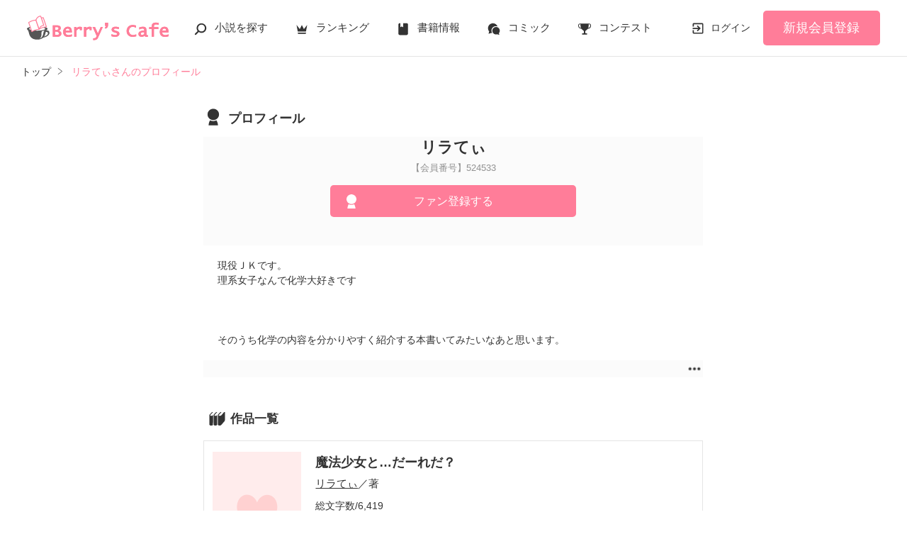

--- FILE ---
content_type: image/svg+xml
request_url: https://www.berrys-cafe.jp/assets/1.0.805/img/common/prof.svg
body_size: -43
content:
<svg xmlns="http://www.w3.org/2000/svg" viewBox="0 0 32 32"><path d="M16 20.9c5.2 0 9.3-4.1 9.3-9.1S21.1 2.7 16 2.7s-9.3 4.1-9.3 9.1 4.1 9.1 9.3 9.1zm-.1 1.6c-2.2 0-3.9-.6-5.2-1.2-1 1.9-2.1 4.5-2.3 8.1h15.2c-.2-3.5-1.4-6.2-2.5-8.1-1.4.6-3.1 1.2-5.2 1.2z" fill-rule="evenodd" clip-rule="evenodd" fill="#333"/></svg>

--- FILE ---
content_type: application/javascript; charset=utf-8
request_url: https://www.berrys-cafe.jp/build/fav-bookmark-list-btn-BkYb4Z-w.js
body_size: 204
content:
import{c as t}from"./assets/vue3-Cbgd41eB.js";import{C as r}from"./assets/constants-B8GFlbkZ.js";import{s as m,U as e}from"./assets/utils-C-V9YoYa.js";import{F as i}from"./assets/favorite-bookmark-list-btn-Bq4f2_A4.js";import"./assets/vue.esm-bundler-DaFNBbUr.js";import"./assets/toastr-DxCYKGsd.js";import"./assets/encoding-japanese-BGtRPSts.js";import"./assets/jquery-4TQOUQeH.js";import"./assets/_plugin-vue_export-helper-DlAUqK2U.js";const o=document.getElementById("bookmark-lists"),s={provide:e,components:{FavoriteBookmarkListBtn:i}};m(o.getAttribute("routes"));t(s).provide("CONSTANTS",r).mount(o);
